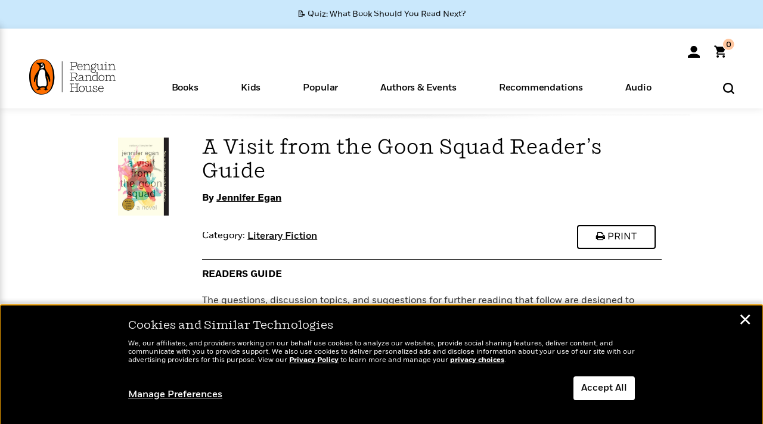

--- FILE ---
content_type: text/html; charset=UTF-8
request_url: https://www.penguinrandomhouse.com/ajaxc/get-affiliate-link/9780307477477?affiliatesiteid=301
body_size: 664
content:
{"message":"success","statusCode":0,"affiliateData":[{"description":"Amazon","displayName":"Amazon","isbn":"9780307477477","linkUrl":"https:\/\/www.amazon.com\/gp\/product\/0307477479?tag=randohouseinc7986-20","onSaleDate":"2011-03-22T00:00:00.000+00:00","retailerId":7,"siteId":301,"trackingCode":"randohouseinc7986-20"},{"description":"B&N","displayName":"Barnes & Noble","isbn":"9780307477477","linkUrl":"https:\/\/barnesandnoble.sjv.io\/c\/128773\/1894547\/22009?subId1=PRHEFFDF5A7F1&u=https%3A%2F%2Fwww.barnesandnoble.com%2Fw%2F%3Fean%3D9780307477477","onSaleDate":"2011-03-22T00:00:00.000+00:00","retailerId":2,"siteId":301,"trackingCode":"PRHEFFDF5A7F1"},{"description":"Books A Million","displayName":"Books A Million","isbn":"9780307477477","linkUrl":"https:\/\/www.tkqlhce.com\/click-8373827-10747236?SID=PRHEFFDF5A7F1--9780307477477&url=https:\/\/www.booksamillion.com\/p\/9780307477477","onSaleDate":"2011-03-22T00:00:00.000+00:00","retailerId":5,"siteId":301,"trackingCode":"PRHEFFDF5A7F1"},{"description":"Bookshop.org","displayName":"Bookshop.org","isbn":"9780307477477","linkUrl":"https:\/\/bookshop.org\/a\/2186\/9780307477477?prhc=PRHEFFDF5A7F1","onSaleDate":"2011-03-22T00:00:00.000+00:00","retailerId":29,"siteId":301,"trackingCode":"PRHEFFDF5A7F1"},{"description":"Hudson Booksellers","displayName":"Hudson Booksellers","isbn":"9780307477477","linkUrl":"https:\/\/www.hudsonbooksellers.com\/book\/9780307477477?utm_source=prh&utm_medium=affiliate&utm_term=301&utm_content=PRHEFFDF5A7F1--9780307477477&utm_campaign=9780307477477","onSaleDate":"2011-03-22T00:00:00.000+00:00","retailerId":25,"siteId":301,"trackingCode":"PRHEFFDF5A7F1"},{"description":"Powell's","displayName":"Powell's","isbn":"9780307477477","linkUrl":"https:\/\/www.powells.com\/book\/-9780307477477?utm_source=randomhouse&utm_campaign=randomhouse&utm_content=PRHEFFDF5A7F1--9780307477477","onSaleDate":"2011-03-22T00:00:00.000+00:00","retailerId":9,"siteId":301,"trackingCode":"PRHEFFDF5A7F1"},{"description":"Target","displayName":"Target","isbn":"9780307477477","linkUrl":"https:\/\/goto.target.com\/c\/128773\/81938\/2092?subId1=PRHEFFDF5A7F1--9780307477477&u=https%3A%2F%2Fwww.target.com%2Fs%3FsearchTerm%3D9780307477477","onSaleDate":"2011-03-22T00:00:00.000+00:00","retailerId":23,"siteId":301,"trackingCode":"PRHEFFDF5A7F1"},{"description":"Walmart","displayName":"Walmart","isbn":"9780307477477","linkUrl":"https:\/\/goto.walmart.com\/c\/128773\/565706\/9383?subId1=PRHEFFDF5A7F1&veh=aff&sourceid=imp_000011112222333344&u=https%3A%2F%2Fwww.walmart.com%2Fsearch%3Fquery%3D9780307477477","onSaleDate":"2011-03-22T00:00:00.000+00:00","retailerId":4,"siteId":301,"trackingCode":"PRHEFFDF5A7F1"}],"authorName":"Jennifer Egan","bookTitle":"A Visit from the Goon Squad","categories":"Fiction, Literary Fiction","format":"Paperback","isbn":"9780307477477","onSaleDate":"2011-03-22T00:00:00.000+00:00","uniqueId":null,"currentDate":"2026-01-24T06:47:14.332+00:00"}

--- FILE ---
content_type: text/css
request_url: https://www.penguinrandomhouse.com/wp-content/themes/penguinrandomhouse/css/guide.min.css?vers=cb20260122030953
body_size: 12160
content:
.affix-top{position:static;top:-70px}.affix{position:fixed;top:0px;left:0;right:0;width:100%;z-index:1;transition-property:top;transition-duration:1s;transition-timing-function:ease-in-out;transition-delay:0s;-webkit-transition-property:top;-webkit-transition-duration:1s;-webkit-transition-timing-function:ease-in-out;-webkit-transition-delay:0s;-moz-transition-property:top;-moz-transition-duration:1s;-moz-transition-timing-function:ease-in-out;-moz-transition-delay:0s}#stickynav,#non-stickynav{background-color:#ededed;z-index:199}#stickynav .sticky-inner,#non-stickynav .sticky-inner{max-width:980px;margin:0 auto;padding:35px 20px;position:relative}#stickynav .sticky-inner .sticky-icon,#non-stickynav .sticky-inner .sticky-icon,#stickynav .sticky-inner .sticky-title,#non-stickynav .sticky-inner .sticky-title,#stickynav .sticky-inner .sticky-links,#non-stickynav .sticky-inner .sticky-links,#stickynav .sticky-inner .sticky-share,#non-stickynav .sticky-inner .sticky-share,#stickynav .sticky-inner .sticky-buy,#non-stickynav .sticky-inner .sticky-buy{display:inline-block;vertical-align:top;height:35px}#stickynav .sticky-inner .sticky-icon,#non-stickynav .sticky-inner .sticky-icon{position:absolute;top:33%;left:2.333%;width:2%;z-index:1}#stickynav .sticky-inner .sticky-icon a,#non-stickynav .sticky-inner .sticky-icon a{display:block}#stickynav .sticky-inner .sticky-title,#non-stickynav .sticky-inner .sticky-title{width:23%;line-height:1.1;position:absolute;top:0;bottom:0;left:4%;margin:auto 0;overflow:hidden}#stickynav .sticky-inner .sticky-title>div,#non-stickynav .sticky-inner .sticky-title>div{height:100%;display:table;width:100%}#stickynav .sticky-inner .sticky-title>div>span,#non-stickynav .sticky-inner .sticky-title>div>span{display:table-cell;vertical-align:middle;width:100%}#stickynav .sticky-inner .sticky-title a,#non-stickynav .sticky-inner .sticky-title a{margin:0;width:100%;z-index:1;display:inline-block;padding:1% 1% 1% 0}#stickynav .sticky-inner .sticky-title a .sticky-arrow,#non-stickynav .sticky-inner .sticky-title a .sticky-arrow{position:absolute;left:-20px;top:28%}#stickynav .sticky-inner .sticky-links,#non-stickynav .sticky-inner .sticky-links{text-align:center;width:28%;position:absolute;top:27%;left:27%;height:35px}#stickynav .sticky-inner .sticky-links .sticky-links a,#non-stickynav .sticky-inner .sticky-links .sticky-links a{text-transform:uppercase}#stickynav .sticky-inner .sticky-links div.lnk,#non-stickynav .sticky-inner .sticky-links div.lnk{display:inline-block;vertical-align:middle;line-height:1;height:20%}#stickynav .sticky-inner .sticky-links div.lnk a,#non-stickynav .sticky-inner .sticky-links div.lnk a{margin:10px 0}#stickynav .sticky-inner .share-links ul,#non-stickynav .sticky-inner .share-links ul{margin:0;padding:0}#stickynav .sticky-inner .sticky-share,#non-stickynav .sticky-inner .sticky-share{width:31.666%;position:absolute;top:27%;left:55%;text-align:center}#stickynav .sticky-inner .sticky-share button.btn.share,#non-stickynav .sticky-inner .sticky-share button.btn.share{display:none}#stickynav .sticky-inner .sticky-share ul li.last,#non-stickynav .sticky-inner .sticky-share ul li.last{margin-right:0}#stickynav .sticky-inner .sticky-share li.share-label,#non-stickynav .sticky-inner .sticky-share li.share-label{vertical-align:top;padding-top:5px;margin:0px 6px 0px 0px}#stickynav .sticky-inner .sticky-title,#non-stickynav .sticky-inner .sticky-title,#stickynav .sticky-inner .sticky-links,#non-stickynav .sticky-inner .sticky-links,#stickynav .sticky-inner .sticky-share,#non-stickynav .sticky-inner .sticky-share{border-right:1px solid #323232}#stickynav .sticky-inner .sticky-title .isbn-related.show,#non-stickynav .sticky-inner .sticky-title .isbn-related.show,#stickynav .sticky-inner .sticky-links .isbn-related.show,#non-stickynav .sticky-inner .sticky-links .isbn-related.show,#stickynav .sticky-inner .sticky-share .isbn-related.show,#non-stickynav .sticky-inner .sticky-share .isbn-related.show{display:inline-block !important}#stickynav .sticky-inner .sticky-buy,#non-stickynav .sticky-inner .sticky-buy{position:absolute;right:5px;top:27%;text-align:center}#stickynav .sticky-inner .sticky-buy>button.buy,#non-stickynav .sticky-inner .sticky-buy>button.buy{width:auto}#stickynav .sticky-inner .sticky-buy>button.buy.isbn-related,#non-stickynav .sticky-inner .sticky-buy>button.buy.isbn-related{display:none}#stickynav .sticky-inner .sticky-buy>button.buy.isbn-related.show,#non-stickynav .sticky-inner .sticky-buy>button.buy.isbn-related.show{display:inline-block}#stickynav .sticky-links>div,#non-stickynav .sticky-links>div,#stickynav .share-links ul li,#non-stickynav .share-links ul li{display:inline-block;height:100%}#stickynav .sticky-links>div,#non-stickynav .sticky-links>div{width:22%}#stickynav .sticky-buy a,#non-stickynav .sticky-buy a{color:#fa6400}#stickynav .sticky-buy a:hover,#non-stickynav .sticky-buy a:hover{color:#2a6496}#stickynav .sticky-icon a,#non-stickynav .sticky-icon a,#stickynav .sticky-title a,#non-stickynav .sticky-title a,#stickynav .sticky-links a,#non-stickynav .sticky-links a{color:#078bf4}#stickynav .sticky-icon a:hover,#non-stickynav .sticky-icon a:hover,#stickynav .sticky-title a:hover,#non-stickynav .sticky-title a:hover,#stickynav .sticky-links a:hover,#non-stickynav .sticky-links a:hover{color:#2a6496}#stickynav .sticky-inner .sticky-buy .popover.buy-options .popover-content button,#non-stickynav .sticky-inner .sticky-buy .popover.buy-options .popover-content button{display:inline-block}#buy-options{display:none}#buy-options{z-index:10}.popover.buy-options .kndle-opt{display:block;text-align:right;font-size:75%;position:absolute;right:0;top:78%;color:#666;line-height:1;width:100%;padding:0 11% 0 0}.popover.buy-options .popover-content,.popover.share-options .popover-content{padding:0}#stickynav .sticky-inner .sticky-buy .popover.buy-options .popover-content button{display:inline-block}.popover.buy-options ul{list-style-type:none;padding:0 !important;margin:0;width:255px;background-color:#FFF}.popover.buy-options ul li,.popover.share-options ul li{border-bottom:1px solid #fa6400;padding:10px 15px;margin:0 !important;line-height:1.3;position:relative}.popover.buy-options ul li.last,.popover.share-options ul li.last{border-bottom:0px}.popover.buy-options ul li a:link,.popover.share-options ul li a:link,ul li a:visited{color:#fa6400;font-size:80%}.popover.buy-options ul li a:hover,.popover.share-options ul li a:hover{color:#2a6496}.popover.buy-options ul li img{width:39% !important;height:auto;margin:2px 3.666% 2px 0}@media (min-width:768px){#stickynav .sticky-inner .sticky-share ul li.sms,#non-stickynav .sticky-inner .sticky-share ul li.sms{display:none}}@media (min-width:768px) and (max-width:992px){#stickynav .sticky-inner .sticky-title,#non-stickynav .sticky-inner .sticky-title{width:34%}#stickynav .sticky-inner .sticky-links,#non-stickynav .sticky-inner .sticky-links{left:35%;width:35%}#stickynav .sticky-inner .sticky-icon,#non-stickynav .sticky-inner .sticky-icon,#stickynav .sticky-inner .sticky-share .share-links,#non-stickynav .sticky-inner .sticky-share .share-links{display:none}#stickynav .sticky-inner .sticky-buy,#non-stickynav .sticky-inner .sticky-buy{width:18%;right:0}#stickynav .sticky-inner .sticky-buy>button.buy,#non-stickynav .sticky-inner .sticky-buy>button.buy{right:5px}#stickynav .sticky-inner .sticky-share,#non-stickynav .sticky-inner .sticky-share{padding-top:0;width:12%;left:72%;border-right:none}#stickynav .sticky-inner .sticky-share ul li,#non-stickynav .sticky-inner .sticky-share ul li{margin-right:0;width:100%}#stickynav .sticky-inner .sticky-share ul li a.fa-pinterest-square,#non-stickynav .sticky-inner .sticky-share ul li a.fa-pinterest-square{color:#e70000}#stickynav .sticky-inner .sticky-share button.btn.share,#non-stickynav .sticky-inner .sticky-share button.btn.share{display:inline-block;width:auto;margin:0;position:absolute;right:20%}#stickynav .sticky-inner .sticky-share li.share-label,#non-stickynav .sticky-inner .sticky-share li.share-label{display:none !important}}@media (min-width:600px) and (max-width:767px){#stickynav .sticky-inner .sticky-title,#non-stickynav .sticky-inner .sticky-title{width:33%;text-align:left}#stickynav .sticky-inner .sticky-links,#non-stickynav .sticky-inner .sticky-links{display:none}#stickynav .sticky-inner .sticky-share,#non-stickynav .sticky-inner .sticky-share,#stickynav .sticky-inner .sticky-buy,#non-stickynav .sticky-inner .sticky-buy{width:33%}#stickynav .sticky-inner .sticky-share,#non-stickynav .sticky-inner .sticky-share{left:35%;padding-top:0}#stickynav .sticky-inner .sticky-share button.btn.share,#non-stickynav .sticky-inner .sticky-share button.btn.share{display:inline-block}#stickynav .sticky-inner .sticky-share .share-links,#non-stickynav .sticky-inner .sticky-share .share-links{display:none}#stickynav .sticky-inner .sticky-buy,#non-stickynav .sticky-inner .sticky-buy{left:68%}}@media (min-width:220px) and (max-width:599px){#stickynav .sticky-inner .sticky-links,#non-stickynav .sticky-inner .sticky-links{display:none}#stickynav .sticky-inner .sticky-title,#non-stickynav .sticky-inner .sticky-title{width:33%;text-align:left}#stickynav .sticky-inner .sticky-share,#non-stickynav .sticky-inner .sticky-share,#stickynav .sticky-inner .sticky-buy,#non-stickynav .sticky-inner .sticky-buy{width:33%}#stickynav .sticky-inner .sticky-share,#non-stickynav .sticky-inner .sticky-share{left:35%}#stickynav .sticky-inner .sticky-share button.btn.share,#non-stickynav .sticky-inner .sticky-share button.btn.share{display:inline-block;position:static}#stickynav .sticky-inner .sticky-share .share-links,#non-stickynav .sticky-inner .sticky-share .share-links{display:none}#stickynav .sticky-inner .sticky-share ul li,#non-stickynav .sticky-inner .sticky-share ul li{margin-right:0;width:11%}#stickynav .sticky-inner .sticky-buy button.btn.buy,#non-stickynav .sticky-inner .sticky-buy button.btn.buy{position:static}}@media (min-width:481px) and (max-width:767px){#stickynav .sticky-inner .sticky-title,#non-stickynav .sticky-inner .sticky-title{border-right:0 none}#stickynav .sticky-inner .sticky-share,#non-stickynav .sticky-inner .sticky-share,#stickynav .sticky-inner .sticky-buy,#non-stickynav .sticky-inner .sticky-buy{border-right:0 none}#stickynav .sticky-inner .sticky-share>button.btn.share,#non-stickynav .sticky-inner .sticky-share>button.btn.share,#stickynav .sticky-inner .sticky-buy>button.btn.share,#non-stickynav .sticky-inner .sticky-buy>button.btn.share,#stickynav .sticky-inner .sticky-share>button.btn.buy,#non-stickynav .sticky-inner .sticky-share>button.btn.buy,#stickynav .sticky-inner .sticky-buy>button.btn.buy,#non-stickynav .sticky-inner .sticky-buy>button.btn.buy{width:140px}}@media (min-width:220px) and (max-width:480px){#stickynav .sticky-inner .sticky-title,#non-stickynav .sticky-inner .sticky-title{border-right:0 none}#stickynav .sticky-inner .sticky-share,#non-stickynav .sticky-inner .sticky-share,#stickynav .sticky-inner .sticky-buy,#non-stickynav .sticky-inner .sticky-buy{border-right:0 none}}@media (min-width:220px) and (max-width:992px){#stickynav .sticky-inner,#non-stickynav .sticky-inner{padding:35px 10px}#stickynav .sticky-inner .sticky-icon,#non-stickynav .sticky-inner .sticky-icon{display:none}#stickynav .sticky-inner .sticky-share ul li,#non-stickynav .sticky-inner .sticky-share ul li{margin-right:0;width:100%}#stickynav .sticky-inner .sticky-share ul li.last,#non-stickynav .sticky-inner .sticky-share ul li.last{margin-right:0}#stickynav .sticky-inner .sticky-share li.share-label,#non-stickynav .sticky-inner .sticky-share li.share-label{display:none}}.right-rail{display:block}.navbar{margin-bottom:0;padding:15px 0;background:url(../../images/shadowline-top2.png) no-repeat bottom center #fff;border-bottom:0}.row.hero{padding:30px;margin:auto;background-color:#F9F9F9}.product-format-mobile,.product-format-mobile-link-div{display:none}#accordion .panel-heading{padding:5px 0px 0px 0px}#accordion .panel-heading.selected{background-color:#f9f9f9}#accordion .panel-heading.single{padding-top:0px}#accordion .panel-title{position:relative}#accordion .panel-title .pl_mn_format{position:absolute;top:0px;right:20px}#accordion .panel-heading.selected .panel-title>a{color:#333}#accordion ul{list-style-type:none;padding:0;margin-bottom:0px;line-height:1em}#accordion ul li{padding:12px 0 12px 32px;margin:0px}#accordion ul li .format-info{display:flex;justify-content:space-between}#accordion ul li .format-info .title-price-container{display:flex;flex-wrap:wrap}#accordion ul li .isbnttl.format-info-button{font-family:"Fort-Bold";font-size:16px;color:#707070;border:none;background-color:transparent;margin:0 12px 8px 0;padding:0}#accordion ul li .isbnttl.format-info-button:hover{color:#000}#accordion ul li p.title-details,#accordion ul li p.audio-length{display:none}#accordion ul li .btn.buy2{margin:0 32px 0 10px;display:none;border-radius:0;color:#000;padding:21px 26px;border:4px solid #FA6400;line-height:1px;font-family:'Fort-Medium'}#accordion ul li .btn.buy2:hover{border-color:#000}#accordion ul li .btn.buy2:focus-visible{outline:solid #275DC5 3px;border-radius:5px}#accordion ul li .btn.buy2.preorder{font-size:11px;padding:10px 8px}#accordion ul li .price{display:none;font-family:'Fort-Book';font-size:24px;padding-bottom:8px}#accordion ul li.active{padding:16px 0 22px 32px;background-color:#fff}#accordion ul li.active p.title-details{display:block;font-size:13px}#accordion ul li.active p.title-details .detail-nowrap{font-family:inherit;white-space:nowrap}#accordion ul li.active .btn.buy2{display:block}#accordion ul li.active .price{display:block}#accordion ul li.active .affiliate-buttons div{display:flex}#accordion ul li.active .affiliate-buttons p{display:block}#accordion ul .affiliate-buttons div{display:none;flex-wrap:wrap;justify-content:flex-start}#accordion ul .affiliate-buttons div a{border:1px solid #B5B5B5;border-radius:6px;padding:10px 16px;margin:0 10px 10px 0;font-family:'Fort-Medium';font-size:16px;color:#000}#accordion ul .affiliate-buttons div a:hover{background-color:#E6E6E6}#accordion ul .affiliate-buttons p{margin-bottom:12px;display:none}#accordion .single+div ul li{margin:0.5em 0px 0px 0px}#accordion .single+div ul.ttl-data{padding-left:0px}#accordion li a,#accordion .curr-ttl-mobile a{display:inline-block;font-size:95%}#accordion li span{color:#999;font-size:13px}#accordion.panel-group .panel{border:1px solid #e6e6e7;border-radius:5px;overflow:hidden}.curr-ttl-mobile{padding:4px 0px}.mobile-formats-div{padding:6px 0 0;top:32px;display:none}.product-format-mobile .curr-ttl-mobile{display:none}.product-format-mobile-link_wrap{position:relative;margin-bottom:30px;height:40px;display:none}.product-format-mobile-link_wrap .product-format-mobile-link-div{position:absolute;width:100%;margin:2px 0 10px 0;border:1px solid #e6e7e7 ;border-radius:6px;z-index:20;background-color:#fff}.product-format-mobile-link_wrap .product-format-mobile-link-div .mobile-formats .title-details{display:none}.product-format-mobile-link_wrap .product-format-mobile-link-div .mobile-formats ul.mobile-inner{list-style:none;margin:0;padding:0}.product-format-mobile-link_wrap .product-format-mobile-link-div .mobile-formats ul.mobile-inner li{border-top:1px solid #e6e7e7;padding:10px 16px}.product-format-mobile-link_wrap .product-format-mobile-link-div .mobile-formats ul.mobile-inner li .btn.buy2{display:none}.product-format-mobile-link_wrap .product-format-mobile-link-div .mobile-formats ul.mobile-inner li span{float:right}.product-format-mobile-link_wrap .product-format-mobile-link-div a.product-format-mobile-link{cursor:pointer;color:#000;padding:5px 10px 5px 0;display:block;position:relative;left:16px;font-size:100%}.product-format-mobile-link_wrap .product-format-mobile-link-div .popover{position:relative}.product-format-mobile-link_wrap .product-format-mobile-link-div .pl_mn_format{position:absolute;right:30px;top:5px}#accordion li .isbnttl.format-info-button:hover,#accordion li.active .isbnttl.format-info-button,#accordion li a.no-toggle,#accordion li a.no-toggle:hover,#accordion li span,#accordion div.panel-title.active a,#accordion div.panel-title.active a:hover,#accordion div.panel-title.active span,.curr-ttl-mobile.active{color:#333;font-family:"Fort-Bold"}#accordion div.panel-title{text-transform:none;font-family:"Fort-Book","Helvetica Neue",Helvetica,Arial,sans-serif;margin:1px 0 0px 14px;padding-bottom:6px}#accordion div.panel-title .panel-title-button{display:block;border:none;background-color:transparent;width:100%;text-align:left}.curr-ttl-mobile>span,ul.mobile-formats li span{float:right}.curr-ttl-mobile span.ws-nw,ul.mobile-formats li span.ws-nw,#accordion li span.ws-nw{white-space:nowrap;float:none;font-family:"Fort-Book","Helvetica Neue",Helvetica,Arial,sans-serif}#accordion li p.title-details{margin-bottom:32px}#accordion li.active p.audio-length{display:block;position:relative;top:-24px;margin:0;font-size:13px}.curr-ttl-mobile p.title-details{font-family:Fort-Book,'Helvetica Neue',Helvetica,Arial,sans-serif;font-size:13px;line-height:21px;margin:0 0 31px}.curr-ttl-mobile a{color:#000}.isbn-related{display:none}#accordion .popover img{width:100px;height:auto}@media (max-width:767px){.product-format-mobile,.product-format-mobile-link-div,.product-format-mobile-link_wrap{display:block}#accordion{display:none}.curr-ttl-mobile .btn.buy2{float:right}}.no-js #accordion li a,.no-js #accordion li span,.no-js #accordion div.panel-title a,.no-js #accordion div.panel-title span{display:inline-block}.no-js .collapse,.no-js #accordion .panel-heading,.no-js #accordion li p.title-details{display:block}.no-js .panel-title>a{color:#000}.no-js #accordion .panel-heading{border-top:1px solid #000000}.drawer-container-pdp{background:#fff;border:1px solid #b0b0b0;border-radius:10px;max-width:1050px;margin:32px auto;padding:12px 40px}@media (max-width:1024px){.drawer-container-pdp{padding:12px 32px}}@media (max-width:768px){.drawer-container-pdp{padding:12px 24px;margin:24px auto}}@media (max-width:375px){.drawer-container-pdp{padding:12px 20px}}.container-end{background:#fff;height:1px;margin:-8px 0 7px 0;width:100%}.drawer{border-bottom:1px solid #b0b0b0;border-left:none;border-right:none;border-top:none;margin:7px 0px}.drawer-header{margin:0}.drawer-toggle{align-items:center;background:none;border:none;display:flex;flex-direction:row;height:96px;justify-content:space-between;padding:0;width:100%}@media (max-width:1366px){.drawer-toggle{height:80px}}.drawer-title{color:#000;font-family:"Fort-Bold";font-size:24px;line-height:28px;letter-spacing:0%;margin:0;text-align:left}@media (max-width:375px){.drawer-title{font-size:20px;line-height:24px}}.drawer-arrow{align-items:center;display:flex;height:40px;justify-content:center;transition:transform 0.2s ease;width:40px}.drawer-arrow.down{transform:rotate(180deg)}.drawer-hover{background:#f6f6f6;border:1px solid #b0b0b0;border-radius:20px}@media (max-width:768px){.drawer-hover{background:#fff;border:none;border-radius:0}}.drawer-panel{display:none;padding:0 0 32px 0;width:100%}.first-panel{display:block}.drawer-copy{display:flex;flex-direction:column;margin:0 32px 0 0}@media (max-width:1024px){.drawer-copy{margin:0}}.drawer-copy-text{color:#000;font-family:"Fort-Book";font-size:16px;line-height:22px;margin:0 0 30px 0;max-width:700px;overflow:hidden;position:relative;transition:height 0.2s ease;width:100%}.drawer-copy-text em,.drawer-copy-text i{font-family:"Fort-Book-Italic"}.preview{height:430px}.copy-fade{background:linear-gradient(180deg, rgba(255,255,255,0) 0, #fff 100%);bottom:0;height:72px;position:absolute;width:100%}.drawer-see-more{align-items:center;background:#fff;border:1px solid #000;border-radius:6px;color:#000;display:flex;flex-wrap:nowrap;font-family:"Fort-Medium";font-size:16px;height:38px;justify-content:center;line-height:16px;padding:0;width:104px}.drawer-see-more:hover{background:#000;color:#fff}.drawer-sidebar{display:flex;flex-direction:column;flex-wrap:wrap;min-width:200px;max-width:272px}@media (max-width:1024px){.drawer-sidebar{min-width:unset;max-width:100%}}.drawer-sidebar-header{font-family:'Fort-Medium';font-size:16px;line-height:22px;margin:0 0 16px 0;width:100%}@media (max-width:1024px){.drawer-sidebar-header{margin:48px 0 16px 0}}.drawer-link{border-radius:46px;border:1px solid #b0b0b0;color:#000;font-family:'Fort-Medium';font-size:14px;line-height:18px;display:flex;flex-wrap:wrap;min-height:38px;padding:8px 12px;justify-content:center;align-items:center;align-content:center;margin:0 12px 12px 0;text-align:center}.drawer-link:hover{border:1px solid #000}.drawer-medium{font-family:'Fort-Medium';font-size:16px;line-height:22px;margin:0 8px 0 0}.no-bottom-margin{margin:0}.book-description-content{display:flex;flex-direction:row}@media (max-width:1024px){.book-description-content{flex-direction:column}}.book-description-genres{display:flex;flex-direction:row;flex-wrap:wrap}.praise-content,.interview-content,.product-details-content{display:flex;flex-direction:column}.product-details-content p{font-family:'Fort-Light';font-size:16px;line-height:22px;margin:0 0 12px 0}.on-tour-chip{position:relative;display:inline-flex;padding:5px 10px;align-items:center;justify-content:center;gap:4px;border:1px solid #D4D4D4;border-radius:12px;color:#000;background-color:#F6F6F6;font:normal normal normal 12px/12px "Fort-Medium"}.on-tour-chip .on-tour-icon{fill:#000}.on-tour-chip:hover .on-tour-icon{fill:#FA6400}.on-tour-chip:active .on-tour-icon,.on-tour-chip:focus .on-tour-icon{fill:#FA6400;border-color:#000}.contributor-block-heading .on-tour-chip{position:absolute;display:flex;right:20px;top:20px}.pdp-outer-content-blocks{display:flex}.pdp-content-blocks{display:flex;flex:1;flex-direction:column;flex-wrap:wrap;gap:24px;max-width:1050px;margin:24px auto}.pdp-content-block{flex:1;width:100%;background-color:#FFF}.pdp-contrib-spotlight-block{max-height:526px}.content-block-border{border:1px solid #B0B0B0;border-radius:10px}.pdp-content-block-transparent{background:transparent}.contributor-block-heading{display:flex;align-items:flex-end;position:relative;background-color:#000;color:#FFF;padding:20px;min-height:134px;border-top-right-radius:10px;border-top-left-radius:10px}.heading-info{margin-top:42px}.contributor-role{font:normal normal normal 16px/16px "Fort-Book";margin-bottom:8px}.content-block-headline{font:normal normal normal 24px/28px "Shift-Book";margin:0}.content-block-details{color:#000;padding:20px 20px 24px}.contributor-spotlight{margin:0;font:normal normal normal 16px/22px "Fort-Book";display:-webkit-box;-webkit-line-clamp:9;-webkit-box-orient:vertical;overflow:hidden}.spotlight-button{display:inline-block;margin-top:24px;padding:10px 16px;text-align:center;border:1px solid #000;border-radius:6px;background-color:#000;color:#FFF;font:normal normal normal 16px/16px "Fort-Book"}.spotlight-button:hover,.spotlight-button:active,.spotlight-button:focus{background-color:#FFF;color:#000}.email-block-details{padding:32px 20px;max-width:500px;margin:auto;box-sizing:content-box}.email-block-details .headline{font:normal normal normal 24px/28px "Shift-Book";margin-top:0;letter-spacing:0}.email-block-details .terms{margin-bottom:0}@media (min-width:768px){.pdp-content-blocks{margin:32px auto}.contributor-block-heading{padding:24px}.contributor-block-heading .on-tour-chip{top:24px;right:24px}.content-block-details{padding:24px}.contributor-spotlight{-webkit-line-clamp:4}.email-block-details{padding:32px 0}}@media (min-width:1024px){.pdp-content-blocks{gap:32px;flex-direction:row}.pdp-content-block{min-width:444px}.contributor-block-heading{padding:32px 32px 24px}.contributor-block-heading .on-tour-chip{top:32px;right:32px}.content-block-details{padding:24px 32px 40px}.contributor-spotlight{-webkit-line-clamp:5}.email-block-details{padding:40px 39px}}@media (min-width:1366px){.contributor-block-heading{min-height:200px;padding:40px 40px 32px}.contributor-block-heading .on-tour-chip{top:40px;right:40px}.content-block-details{padding:32px 40px 40px}.contributor-spotlight{-webkit-line-clamp:6}}.carousel-header{color:#000;font-family:'Shift-Book';font-size:30px;line-height:30px;margin:32px 0;width:100%;text-align:center}@media (max-width:1023px){.carousel-header{margin:16px 0 32px 0;max-width:1023px}}@media (max-width:768px){.carousel-header{margin:32px 0 32px 0}}.book-carousel{display:flex;flex-direction:row;margin:0 0 88px 0;overflow:hidden;width:100%}.book-carousel .element-wrapper{display:flex;flex-direction:column;margin:0 0 0 20px;max-width:298px;min-width:298px;position:relative;width:298px}@media (max-width:1920px){.book-carousel .element-wrapper{min-width:21.75vw;max-width:21.75vw;width:21.75vw}}@media (max-width:1366px){.book-carousel .element-wrapper{min-width:21.75vw;max-width:21.75vw;width:21.75vw}}@media (max-width:1023px){.book-carousel .element-wrapper{min-width:39.65vw;max-width:39.65vw;width:39.65vw}}@media (max-width:768px){.book-carousel .element-wrapper{min-width:38.7vw;max-width:38.7vw;width:38.7vw}}@media (max-width:479px){.book-carousel .element-wrapper{min-width:69vw;max-width:69vw;width:69vw}}@media (max-width:375px){.book-carousel .element-wrapper{min-width:69vw;max-width:69vw;width:69vw}}.book-carousel .first-slide{padding:0 0 0 54px;min-width:352px;max-width:352px;width:352px}@media (max-width:1920px){.book-carousel .first-slide{padding:0 0 0 54px;min-width:calc(21.75vw + 54px);max-width:calc(21.75vw + 54px);width:calc(21.75vw + 54px)}}@media (max-width:1366px){.book-carousel .first-slide{padding:0 0 0 54px;min-width:calc(21.75vw + 54px);max-width:calc(21.75vw + 54px);width:calc(21.75vw + 54px)}}@media (max-width:1023px){.book-carousel .first-slide{padding:0 0 0 26px;min-width:calc(39.65vw + 26px);max-width:calc(39.65vw + 26px);width:calc(39.65vw + 26px)}}@media (max-width:768px){.book-carousel .first-slide{min-width:calc(38.7vw + 26px);max-width:calc(38.7vw + 26px);width:calc(38.7vw + 26px)}}@media (max-width:479px){.book-carousel .first-slide{min-width:69vw;max-width:69vw;margin:unset;padding:unset;width:69vw}}@media (max-width:375px){.book-carousel .first-slide{min-width:69vw;max-width:69vw;width:69vw}}.book-carousel .carousel-element{align-items:center;background:#F6F6F6;display:flex !important;height:365px;justify-content:center;margin:0 0 16px 0;min-width:298px;max-width:298px;overflow:hidden !important;position:relative;width:298px}@media (max-width:1920px){.book-carousel .carousel-element{height:26.75vw;min-width:21.75vw;max-width:21.75vw;width:21.75vw}}@media (max-width:1366px){.book-carousel .carousel-element{height:26.75vw;min-width:21.75vw;max-width:21.75vw;width:21.75vw}}@media (max-width:1023px){.book-carousel .carousel-element{min-width:39.65vw;max-width:39.65vw;height:48.65vw;width:39.65vw}}@media (max-width:768px){.book-carousel .carousel-element{align-items:unset;padding:48px 0 0 0;min-width:38.7vw;max-width:38.7vw;height:calc(52.5vw + 2px);width:38.7vw;margin:0 0 24px 0}}@media (max-width:479px){.book-carousel .carousel-element{min-width:69vw;max-width:69vw;height:calc(50vw + 50px);min-height:404px;width:69vw}}@media (max-width:375px){.book-carousel .carousel-element{min-width:254px;max-width:254px;height:404px;width:254px}}.book-carousel .buy-button{align-items:center;background:#fff;border:4px solid #FA6400;color:#000;display:flex;font-family:'Fort-Medium';font-size:16px;height:50px;justify-content:center;margin:0 0 16px 0;padding:unset;width:100%}.book-carousel .buy-button:hover{border:4px solid #000}@media (max-width:768px){.book-carousel .buy-button:hover{border:4px solid #FA6400}}.book-carousel .is-hidden{display:none}@media (max-width:768px){.book-carousel .is-hidden{display:flex}}.book-carousel .is-shown{display:flex}.book-carousel .book-info{flex-direction:column}.book-carousel .book-info .title{color:#000;font-family:'Fort-Medium';font-size:16px;line-height:20px;margin:0 0 10px 0}.book-carousel .book-info .author{color:#000;font-family:'Fort-Book';font-size:16px;line-height:16px;margin:0 0 8px 0}.book-carousel .book-info .format{color:#606060;font-family:'Fort-Book';font-size:16px;line-height:16px;margin:0 0 8px 0}.book-carousel .book-info .price{color:#000;font-family:'Fort-Medium';font-size:16px;line-height:16px;margin:0}.overlaid .book-overlay{background:#000000;cursor:pointer;display:none;height:100%;opacity:0.2;position:absolute;width:100%}.overlaid .quick-view{align-items:center;background:#ffffff;box-shadow:0px 1px 3px #00000081;cursor:pointer;display:flex;font-family:'Fort-Medium';font-size:16px;height:50px;justify-content:center;opacity:1;position:absolute;width:150px;z-index:-1}.overlaid .quick-view img{content:url('../images/plus-icon-11x11.svg');margin:0 6px 0 0}.overlaid img.bookshelf-menu{content:url('../images/dropdown-menu-icon-4x18-gray.svg');position:absolute;right:10%;transform:rotate(90deg);cursor:pointer}.overlaid img.bookshelf-menu:hover,.overlaid img.bookshelf-menu.item-popup-open{content:url('../images/dropdown-menu-icon-4x18-black.svg')}.overlaid .feedback{background:#FFFFFF;bottom:-50px;display:flex;flex-direction:row;height:50px;position:absolute;transition:all 0.3s ease;width:100%;align-items:center}.overlaid .feedback .feedback-button{align-items:center;display:flex;position:relative;width:100%}.overlaid .feedback .feedback-button .inner-button{cursor:pointer;display:flex;height:22px;justify-content:center;width:100%}.overlaid .feedback .feedback-button .inner-button.left-button{justify-content:left}.overlaid .feedback .feedback-button img.bookshelf-add{content:url('../images/save-20x22.svg')}.overlaid .feedback .feedback-button:hover img.bookshelf-add,.overlaid .feedback .feedback-button.selected img.bookshelf-add{content:url('../images/save-20x22_hover.svg')}.overlaid .feedback .feedback-button img.bookshelf-remove{content:url('../images/remove-book.svg')}.overlaid .feedback .feedback-button:hover img.bookshelf-remove,.overlaid .feedback .feedback-button.selected img.bookshelf-remove{content:url('../images/remove-hover.svg')}.overlaid .feedback .feedback-button img.bookshelf-thumbs-up{content:url('../images/thumbs-up-23x22.svg')}.overlaid .feedback .feedback-button:hover img.bookshelf-thumbs-up,.overlaid .feedback .feedback-button .selected img.bookshelf-thumbs-up{content:url('../images/thumbs-up-23x22_hover.svg')}.overlaid .feedback .feedback-button img.bookshelf-thumbs-down{content:url('../images/thumbs-down-23x22.svg')}.overlaid .feedback .feedback-button:hover img.bookshelf-thumbs-down,.overlaid .feedback .feedback-button.selected img.bookshelf-thumbs-down{content:url('../images/thumbs-down-23x22_hover.svg')}.overlaid .feedback .feedback-button .bordered{border-right:solid 1px #D6D6D6}@media (max-width:768px){.overlaid .feedback{bottom:0px !important;background:none !important;height:75px}}@keyframes button-flag-kf{from{opacity:0;transform:translateX(-50%) scale(.8)}to{opacity:1;transform:translateX(-50%) scale(1)}}@keyframes button-flag-left-kf{from{opacity:0;transform:scale(.8)}to{opacity:1;transform:scale(1)}}@keyframes flag-post-left-kf{from{opacity:0;transform:rotate(45deg) scale(.8)}to{opacity:1;transform:rotate(45deg) scale(1)}}.overlaid .button-flag{display:none;left:50%;position:absolute;background:#FFFFFF;border:2px solid #019FDB;border-radius:6px;box-shadow:0px 3px 6px #00000029;font-family:'Shift-Bold-Italic';font-size:16px;padding:8px 16px;top:-52px;transform:translateX(-50%);white-space:nowrap;z-index:3}.overlaid .button-flag.left-flag{left:5%;transform:none}.overlaid .button-flag.right-flag{right:-50% !important;left:unset !important}.overlaid .button-flag.add-remove{left:80%}@media (min-width:1024px){.overlaid .button-flag{animation:150ms ease-in-out 0s 1 normal none running button-flag-kf}.overlaid .button-flag.left-flag{animation:150ms ease-in-out 0s 1 normal none running button-flag-left-kf}}@keyframes flag-post-kf{from{opacity:0;transform:rotate(45deg) scale(.8)}to{opacity:1;transform:rotate(45deg) scale(1)}}.overlaid .flag-post{background:#FFFFFF;border-bottom:2px solid #019FDB;border-right:2px solid #019FDB;display:none;height:10px;left:-10px;margin:0 auto;position:absolute;right:0;transform:rotate(45deg);top:-16px;width:10px;z-index:4}.overlaid .flag-post.left-flag{margin:0;left:11%}@media (min-width:1024px){.overlaid .flag-post{animation:150ms ease-in-out 0s 1 normal none running flag-post-kf}}.overlaid .book-cover{max-width:400px}.overlaid .book-cover img{box-shadow:6px 6px 20px #00000066;min-height:unset;max-height:unset;transition:all 0.3s ease;width:160px}@media (max-width:1920px){.overlaid .book-cover img{margin:0 auto;width:55%}}@media (max-width:1366px){.overlaid .book-cover img{margin:0 auto;width:55%}}.overlaid .book-cover .cover-expand{width:174px}@media (max-width:1920px){.overlaid .book-cover .cover-expand{margin:0 auto;width:65%}}.slick-prev,.slick-next{background:#fff !important;color:transparent !important;box-shadow:3px 3px 8px #00000029;height:60px !important;width:60px !important;border-radius:100px !important;top:38% !important}@media (max-width:479px){.slick-prev,.slick-next{display:none}}.slick-prev{left:15px !important}.slick-next{right:15px !important}.slick-prev:before,.slick-next:before{color:#000000 !important;font-family:'Shift-Book' !important;font-size:60px !important;opacity:1 !important}.slick-prev:before{content:'<' !important;left:-2px !important;top:-4px !important}.slick-next:before{content:'>' !important;margin-left:unset !important;left:2px !important;top:-4px !important}.slick-disabled{display:none !important}#main_facade{background:none;background-color:#fff;margin:0}#main_facade .container{width:100%;padding:48px 50px}#bottom_facade{background-color:#f6f6f6;padding:48px 50px;width:100%}@media (max-width:767px){#bottom_facade{padding:48px 24px}}#modal-excerpt,#mobileList{display:none}#accordion ul li{background-color:#f9f9f9}#accordion ul li span.detail-nowrap{color:#000}.slot.product-title{color:#000;position:relative;margin-bottom:1em;padding-top:24px}.slot.product-title h1{font-family:'Shift-Book';font-size:34px;font-style:normal;line-height:40px;margin:0}.slot.product-title .subtitle{font-size:16px;font-style:normal;font-weight:400;line-height:18px;margin:4px 0 0 0}.slot.product-title .contrib-wrap{margin:24px 0 0 0}.slot.product-title h2.contributors{font-family:'Fort-Book';font-size:18px;line-height:24px;margin:0}.slot.product-title h2.contributors a:not(.on-tour-chip){font-family:'Fort-Medium';color:#000;text-decoration:underline}.slot.product-title h2.contributors a:not(.on-tour-chip):hover{text-decoration-color:#FA6400}.slot.product-title .contributor{padding-bottom:12px;display:block}.slot.product-title .on-tour-chip{margin:0 0 0 2px}.slot.product-title h3.series{font-family:'Fort-Book';font-size:16px;font-style:normal;font-weight:400;line-height:20px;margin:0 0 8px 0}.slot.product-title h3.series span.clamp-1{display:-webkit-inline-box;-webkit-line-clamp:1;-webkit-box-orient:vertical;overflow:hidden}.slot.product-title h3.series a{font-family:'Fort-Medium';color:#000;text-decoration:underline}.slot.product-title h3.series a:hover{text-decoration-color:#FA6400}.slot.product-title h3.age-range{font-family:'Fort-Book';font-size:16px;font-style:normal;font-weight:400;line-height:16px;margin:24px 0 0 0;padding-bottom:12px}@media (max-width:1024px){.slot.product-title h1{font-size:30px;line-height:36px}.slot.product-title .contrib-wrap{margin:18px 0 0 0}.slot.product-title h2.contributors{font-size:16px}.slot.product-title .contributor{padding-bottom:8px}.slot.product-title h3.age-range{margin:18px 0 0 0;padding-bottom:8px}}.slot.product-title .on-tour{margin-right:4px;position:relative;display:inline-block}.slot.product-format{margin:56px 0 0 0;max-width:747px}.slot.product-format .us-price{display:none}.product-header{align-items:flex-start;align-self:stretch;display:flex;flex-direction:row;gap:32px;margin:0 auto;max-width:1266px}@media (max-width:767px){.product-header{flex-direction:column}}.product-header .product-jacket{display:flex;flex-direction:column;align-items:center;flex:1;width:100%}.product-header .product-jacket #product-canvas{width:100%}.product-header .product-jacket #product-canvas .product-canvas-outer{display:flex;width:100%;height:100%;justify-content:center;align-items:center;flex-shrink:0;aspect-ratio:1;position:relative;background:#f6f6f6}.product-header .product-jacket #product-canvas .product-canvas-outer #coverFormat{box-shadow:2px 2px 10px 0 rgba(0,0,0,0.25)}.product-header .product-jacket #product-canvas .product-canvas-outer #coverFormat.format-NT{box-shadow:none}.product-header .product-jacket #product-canvas .product-canvas-outer #coverFormat.format-NT-ST,.product-header .product-jacket #product-canvas .product-canvas-outer #coverFormat.format-NT-SM,.product-header .product-jacket #product-canvas .product-canvas-outer #coverFormat.format-NT-LF,.product-header .product-jacket #product-canvas .product-canvas-outer #coverFormat.format-NT-PU,.product-header .product-jacket #product-canvas .product-canvas-outer #coverFormat.format-NT-FZ,.product-header .product-jacket #product-canvas .product-canvas-outer #coverFormat.format-NT-BE{box-shadow:3px 3px 13px 3px rgba(204,204,204,0.2)}.product-header .product-jacket #product-canvas .product-canvas-outer .bs-seal{position:absolute;width:102px;height:26px;flex-shrink:0;top:18px;left:0px;display:none}@media (max-width:767px){.product-header .product-jacket #product-canvas .product-canvas-outer .bs-seal{top:12px}}.product-header .product-jacket #product-canvas .product-canvas-outer .bs-seal.bs-show{display:block}.product-header .product-jacket #product-canvas .product-canvas-outer .bs-text{padding:4px 0 0 10px;color:#FFF;font-family:'Fort-Medium';font-size:14px;font-style:normal;font-weight:500;line-height:17.7px}.product-header .product-jacket #product-canvas .product-canvas-outer .shelf-icon{border:none;padding:0;background-color:transparent;background-size:22px 22px;background-repeat:no-repeat;background-image:url('/wp-content/themes/penguinrandomhouse/images/pdp/bookshelf-add-hover.svg');background-image:url('/wp-content/themes/penguinrandomhouse/images/pdp/bookshelf-add.svg');position:absolute;height:22px;width:22px;flex-shrink:0;top:24px;right:24px}@media (max-width:767px){.product-header .product-jacket #product-canvas .product-canvas-outer .shelf-icon{top:18px;right:15px}}.product-header .product-jacket #product-canvas .product-canvas-outer .shelf-icon:hover{background-image:url('/wp-content/themes/penguinrandomhouse/images/pdp/bookshelf-add-hover.svg')}.product-header .product-jacket #product-canvas .product-canvas-outer .shelf-icon.remove{background-image:url('/wp-content/themes/penguinrandomhouse/images/pdp/bookshelf-remove-hover.svg');background-image:url('/wp-content/themes/penguinrandomhouse/images/pdp/bookshelf-remove.svg')}.product-header .product-jacket #product-canvas .product-canvas-outer .shelf-icon.remove:hover{background-image:url('/wp-content/themes/penguinrandomhouse/images/pdp/bookshelf-remove-hover.svg')}.product-header .product-jacket #product-canvas .product-canvas-outer .enlarge-icon{border:none;padding:0;background-color:transparent;background-size:20px 20px;background-repeat:no-repeat;background-image:url('/wp-content/themes/penguinrandomhouse/images/pdp/expand-retract-arrows-hover.svg');background-image:url('/wp-content/themes/penguinrandomhouse/images/pdp/expand-retract-arrows.svg');position:absolute;height:20px;width:20px;flex-shrink:0;bottom:24px;right:24px}@media (max-width:767px){.product-header .product-jacket #product-canvas .product-canvas-outer .enlarge-icon{bottom:18px;right:18px}}.product-header .product-jacket #product-canvas .product-canvas-outer .enlarge-icon:hover{background-image:url('/wp-content/themes/penguinrandomhouse/images/pdp/expand-retract-arrows-hover.svg')}.product-header .product-jacket #product-canvas .product-canvas-outer .popover{color:#000;text-align:center;font-family:'Fort-Book';font-size:14px;font-style:normal;font-weight:400;line-height:14px;border:none;width:auto;border-radius:5px;text-wrap-mode:nowrap;margin:-15px 0 0 0}.product-header .product-jacket #product-canvas .product-canvas-outer .popover .popover-title{display:none}.product-header .product-jacket #product-canvas .product-canvas-outer .popover .popover-content{padding:6px 12px}.product-header .product-jacket #product-canvas .product-canvas-outer .popover .arrow{border:none;margin-left:0px}.product-header .product-jacket #product-preview{width:100%}.product-header .product-jacket #product-preview .product-preview-inner{display:flex;flex-wrap:wrap;max-width:400px;padding:24px 0px;gap:12px;margin:0 auto}.product-header .product-jacket #product-preview .product-preview-inner img.product-preview{width:20px;height:20px;margin-right:2px;margin-top:-4px}.product-header .product-jacket #product-preview .product-preview-inner .preview-look-inside,.product-header .product-jacket #product-preview .product-preview-inner .preview-audio-sample,.product-header .product-jacket #product-preview .product-preview-inner .preview-read-sample{flex:1 1 0;width:0}.product-header .product-jacket #product-preview .product-preview-inner .preview-audio-sample{min-width:159px}.product-header .product-jacket #product-preview .product-preview-inner .preview-look-inside.full-button{flex:100%}.product-header .product-jacket #product-preview .product-preview-inner:has(.preview-look-inside.reverse-button){flex-direction:row-reverse}.product-header .product-jacket #product-preview .product-preview-inner button{height:38px;width:100%;border-radius:20px;border:1px solid var(--outline-grey, #b0b0b0);background:#FFF;color:#000;text-align:center;font-family:'Fort-Book';font-size:16px;font-style:normal;font-weight:400;line-height:18px;padding:9px 12px}.product-header .product-jacket #product-preview .product-preview-inner button:hover{border-radius:20px;border:1px solid #000;background:#FFF}.product-header .product-jacket #product-preview .product-preview-inner .preview-audio-player{position:relative}.product-header .product-jacket #product-preview .product-preview-inner .preview-audio-player .audio-sample-loading{border:1px solid #B0B0B0;border-radius:100px;height:38px;padding:5px 6px;display:flex;margin:0;width:100%;justify-content:center;align-items:center}.product-header .product-jacket #product-preview .product-preview-inner .preview-audio-player .audio-sample-loading .effect{margin:5px 15px 0 15px}.product-header .product-jacket #product-preview .product-preview-inner .preview-audio-player .dot-flashing{position:relative;width:5px;height:5px;border-radius:3px;background-color:#B0B0B0;color:#B0B0B0;animation:dot-flashing 1s infinite linear alternate;animation-delay:0.5s}.product-header .product-jacket #product-preview .product-preview-inner .preview-audio-player .dot-flashing::before,.product-header .product-jacket #product-preview .product-preview-inner .preview-audio-player .dot-flashing::after{content:"";display:inline-block;position:absolute;top:0}.product-header .product-jacket #product-preview .product-preview-inner .preview-audio-player .dot-flashing::before{left:-10px;width:5px;height:5px;border-radius:3px;background-color:#B0B0B0;color:#B0B0B0;animation:dot-flashing 1s infinite alternate;animation-delay:0s}.product-header .product-jacket #product-preview .product-preview-inner .preview-audio-player .dot-flashing::after{left:10px;width:5px;height:5px;border-radius:3px;background-color:#B0B0B0;color:#B0B0B0;animation:dot-flashing 1s infinite alternate;animation-delay:1s}@keyframes dot-flashing{0%{background-color:#B0B0B0}50%,100%{background-color:#8d8c8c}}@media (max-width:450px){.product-header .product-jacket #product-preview .product-preview-inner{margin:0 24px}}@media (max-width:350px){.product-header .product-jacket #product-preview .product-preview-inner button{padding:0}}@media (max-width:767px){.product-header .product-jacket #product-preview.no-mbl-preview{display:none}}#mobileList{margin-bottom:20px}#mobileList .bookRow{display:table;border:1px solid #e6e6e7;border-top:0;padding:8px 16px 8px 10px;width:100%}#mobileList .bk_row_wrap{display:table;width:100%}#mobileList .imageDiv{vertical-align:middle;display:table-cell;width:50px;text-align:center}#mobileList .imageDiv img.mblCover{max-height:40px;display:inline-block}#mobileList .dataDiv{vertical-align:middle;display:table-cell}#mobileList .dataDiv .frmtName{color:#000;font-family:'Fort-Bold';line-height:16px;margin-bottom:3px}#mobileList .dataDiv .mobile-us-price{display:none}#mobileList .dataDiv .frmtInfo{display:none}#mobileList .buyDiv{display:none}#mobileList .bookRow.active{border:none;padding-left:0px}#mobileList .bookRow.active .buyDiv{vertical-align:middle;display:table-cell;width:85px;text-align:right}#mobileList .bookRow.active .btn.buy2{max-width:200px;width:200px;height:50px;padding:12px 36px;margin-top:8px}#mobileList .bookRow.active .frmtName{color:#000}#mobileList .bookRow.active .frmtInfo{display:block;color:#000;font-size:16px}@media (max-width:767px){#mobileList .bookRow.active .separator{display:none}#mobileList .bookRow.active .info{display:block}}#mobileList .affiliate-buttons{display:none}#mobileList .no_lylty.format_mssg{margin-top:12px;display:block}#mobileList .activeBookRow{border:1px solid #e6e6e7;padding:0 0 22px 19px;background:#fff;border-top-left-radius:4px;border-top-right-radius:4px;min-height:40px}#mobileList .activeBookRow .bookRow{padding:24px 0 0 2px;display:flex;flex-direction:column}#mobileList .activeBookRow .bk_row_wrap{padding-bottom:24px}#mobileList .activeBookRow .imageDiv{vertical-align:top;text-align:left;padding-right:16px}#mobileList .activeBookRow img.mblCover{max-height:68px;max-width:45px}#mobileList .activeBookRow .dataDiv{vertical-align:top}#mobileList .activeBookRow .frmtName{display:flex;align-items:center;flex-wrap:wrap;line-height:22px}#mobileList .activeBookRow .frmt-text{padding-right:12px;margin-bottom:8px}#mobileList .activeBookRow .mobile-us-price{display:inline;font-family:'Fort-Book';font-size:24px;margin-bottom:8px}@media (max-width:767px){#mobileList .activeBookRow .mobile-us-price{display:block;line-height:16px;padding-left:0}}#mobileList .activeBookRow .btn.buy2{margin-bottom:24px}#mobileList .activeBookRow .affiliate-buttons{display:block}#mobileList .activeBookRow .affiliate-buttons div{flex-wrap:wrap;justify-content:flex-start}#mobileList .activeBookRow .affiliate-buttons a{border:1px solid #B5B5B5;border-radius:6px;padding:10px 16px;margin:0 10px 10px 0;font-family:'Fort-Medium';font-size:16px;color:#000;width:fit-content;display:inline-block !important}#mobileList .activeBookRow .affiliate-buttons p{margin-bottom:12px}#mobileList .activeBookRow.singleFormat{border-radius:4px}#mobileList .bookList .bookRow{cursor:pointer}#mobileList .format-selection.see-button{background:#f9f9f9;height:40px;width:100%;vertical-align:middle;text-align:left;padding-top:8px;padding-bottom:8px;padding-left:16px;padding-right:16px;border:1px solid #e6e6e7;border-top:0;border-bottom-left-radius:4px;border-bottom-right-radius:4px;cursor:pointer;color:#000}#mobileList .format-count{font-family:'Fort-Bold'}#mobileList .format-display-symbol{float:right;font:normal 24px/.8 'Fort-Bold'}#mobileList .btn.buy2{background:#fff;color:#000;border:4px solid #FA6400;border-radius:0;min-width:0;padding:21px 26px;height:100%;font-family:'Fort-Medium'}#mobileList .btn.buy2:hover,#mobileList .btn.buy2:focus{border-color:#000}#mobileList .bookBuyLinkList{padding-right:16px;font-family:'Fort-Medium';font-size:16px}#mobileList .bookBuyLinkList .buyFrom{text-transform:uppercase;margin:7px 0 0 6px;color:#333}#mobileList .bookBuyLinkList ul{margin:0;padding:0}#mobileList .bookBuyLinkList li{margin-left:6px;border-bottom:1px solid #e6e6e7;position:relative}#mobileList .bookBuyLinkList li a{width:100%;margin-top:5px;margin-bottom:5px;padding-top:11px;padding-bottom:9px;vertical-align:middle;display:inline-block;line-height:1}#mobileList .bookBuyLinkList li a:after{content:" \f105";position:absolute;right:0px;font-family:'FontAwesome';font-size:19px;line-height:.7;color:#FA6400}#mobileList .bookBuyLinkList li img{display:none}#mobileList .bookBuyLinkList li form button{color:#000;background:transparent;padding:11px 0 9px 0;text-transform:none;width:100%;margin-top:5px;margin-bottom:5px;vertical-align:middle;display:inline-block;font-size:16px;font-family:'Fort-Medium';line-height:1;text-align:left;max-width:100%;text-decoration:underline}#mobileList .bookBuyLinkList li form button:hover{text-decoration-color:#FA6400}#mobileList .bookBuyLinkList li form button:after{content:" \f07a";position:absolute;right:-1px;font-family:'FontAwesome';font-size:19px;line-height:.6;color:#FA6400}#mobileList .bookBuyLinkList li.last{border:none;padding-bottom:0}#drawer-guides-and-resources svg path{stroke:#000}#drawer-guides-and-resources .guide-link-bttn{border:1px solid #000;padding:0px 16px;border-radius:6px;color:#000;position:relative;height:38px;display:inline-flex;align-items:center;font-size:16px;line-height:15px;margin-right:12px;margin-bottom:12px}#drawer-guides-and-resources .guide-link-bttn.pdf{padding-right:38px}#drawer-guides-and-resources .guide-link-bttn.external{padding-right:41px}#drawer-guides-and-resources .guide-link-bttn .guide-icons{display:block;position:absolute;right:15px;top:8px}#drawer-guides-and-resources .guide-link-bttn:hover{background-color:#000;color:#fff}#drawer-guides-and-resources .guide-link-bttn:hover .guide-icons svg path{stroke:#fff}#drawer-guides-and-resources a.bttm-guide-row{padding:18px 24px;color:#000;position:relative;display:flex;align-items:center;font-size:16px;line-height:1.2;background-color:#f6f6f6}#drawer-guides-and-resources a.bttm-guide-row span{text-decoration:underline;text-decoration-color:#000}#drawer-guides-and-resources a.bttm-guide-row:nth-child(even){background-color:#fff}#drawer-guides-and-resources a.bttm-guide-row.with-icon{padding-right:56px}#drawer-guides-and-resources a.bttm-guide-row .guide-icons{display:block;position:absolute;right:24px;margin-top:4px}#drawer-guides-and-resources a.bttm-guide-row:hover span{text-decoration-color:#fa6400;-moz-text-decoration-color:#fa6400;-webkit-text-decoration-color:#fa6400}#drawer-guides-and-resources a.bttm-guide-row:hover .guide-icons svg path{stroke:#fa6400}#drawer-awards strong{font-family:'Fort-Medium'}#drawer-awards p{margin-bottom:12px}section.pdp-carousels{margin-top:96px}@media (max-width:1024px){.slot.product-format{margin-top:48px}section.pdp-carousels{margin-top:48px}}@media (min-width:767px){.slot.product-title{flex:1;margin-bottom:0em}.product-format-mobile,.mbl-links{display:none !important}.product-format-tblt{display:none}}@media (max-width:767px){#main_facade .container{padding:0px}.product-header{gap:0}.slot.product-title{margin-top:24px;max-width:100%;width:100%;padding:0px 24px;margin-bottom:10px}.dsktop-links,.product-format-tblt,.product-format-mobile-link_wrap{display:none !important}#mobileList{display:block}}@media (max-width:600px){#drawer-guides-and-resources a.bttm-guide-row{padding:18px 12px}#drawer-guides-and-resources a.bttm-guide-row .guide-icons{right:12px}#drawer-guides-and-resources a.bttm-guide-row.with-icon{padding-right:44px}#drawer-awards strong{display:block}}@media (min-width:600px){#drawer-guides-and-resources .guide-link-bttn:focus,#drawer-guides-and-resources .guide-link-bttn:active{background-color:#000;color:#fff}#drawer-guides-and-resources .guide-link-bttn:focus .guide-icons svg path,#drawer-guides-and-resources .guide-link-bttn:active .guide-icons svg path{stroke:#fff}#drawer-guides-and-resources a.bttm-guide-row:focus span,#drawer-guides-and-resources a.bttm-guide-row:active span{text-decoration-color:#fa6400;-moz-text-decoration-color:#fa6400;-webkit-text-decoration-color:#fa6400}#drawer-guides-and-resources a.bttm-guide-row:focus .guide-icons svg path,#drawer-guides-and-resources a.bttm-guide-row:active .guide-icons svg path{stroke:#fa6400}}.pdp-heading{font:normal normal normal 30px/36px "Shift-Book";margin:48px auto 0;text-align:center}.amp{font-family:'Shift-Book-Italic'}.pdp-yt-video{display:block;aspect-ratio:1.77777778;width:100%;max-width:1050px;height:auto;margin:24px auto;border:1px solid #B0B0B0;border-radius:10px}@media (min-width:1024px){.pdp-yt-video{margin:32px auto}}.contributor a,.subtitle a{font-family:'Fort-Bold';font-size:16px;color:#000;text-decoration:underline}.contributor a:hover,.subtitle a:hover{text-decoration:underline;text-decoration-color:#FA6400}.slot .panel-body h4{font-family:'Fort-Book';font-size:16px;color:#000}.slot .panel-body h4 a{font-family:'Fort-Medium';text-decoration:underline;color:inherit}.slot .panel-body h4 a:hover{text-decoration-color:#FA6400}.inner-facade-footer,.footer-wrap{margin:0}.slot.mobile-share.guides{display:block;margin-top:60px;border-top:1px solid #000}.guide.scaffolding.row .main-content{border-bottom:1px solid #000000}.guide-recommended.scaffolding.row{background-color:transparent;width:100%}.slot.guide-recommended{border-top:1px solid #000000;margin-top:2em}.guide h1,.guide h2{color:#000}.guide h2{font-size:100%;margin:1em 0 1.5em 0}.guide.inner-facade{background-size:100%;background:transparent url('../images/module-bottom.png') 50% 0 no-repeat;margin:1em 0 1em 0}.guide.inner-facade.secondary{margin-top:0;background:none;min-height:312px}.guide.inner-facade.secondary .btn.generic.custom{width:100%;margin-bottom:1em}.guide.inner-facade .product-header{display:block}.guide .slot.product-title{margin-bottom:0;border:none;padding-top:0.6em}.guide .slot.product-title h1,.guide .slot.product-title h2{display:none}.guide .slot.product-title h4{display:block}.guide .slot.product-title.mbl{float:none;padding-top:3em;width:100%}.guide .slot.product-title.mbl h1,.guide .slot.product-title.mbl h2{display:block}.guide .slot.product-jacket{width:34%;margin-bottom:0;padding:1em 0 0}.guide .slot.guide-recommended{margin-bottom:3em;margin-top:2em;border-top:1px solid #000000}.guide .slot.print-cloud{position:relative;min-height:0;width:auto;text-align:center}.guide .slot.print-cloud a{font-family:"Fort-Book";font-size:16px;color:#000;border:2px solid #000;height:40px;border-radius:4px;padding:7px 30px;display:inline-block;margin-right:0;text-transform:uppercase;text-align:center;margin-top:16px}.guide .slot.print-cloud a:hover,.guide .slot.print-cloud a:active,.guide .slot.print-cloud a:focus{color:#FFF;background-color:#000}.guide .btn.share{display:none}h2{margin-bottom:30px}h2.nouppr{text-transform:none}p{margin-bottom:40px}.affix-top{position:static;top:-70px}.affix{left:0}.btn.generic.custom{height:40px;white-space:normal;font-family:'Fort-Book';font-size:16px;color:#fff;background-color:#000;background-image:unset;border:2px solid #000;padding:0 10px;line-height:36px}.btn.generic.custom:hover,.btn.generic.custom:active,.btn.generic.custom:focus{background-color:#FFF;color:#000}.guide-recommended .carousel.recommended.recommended-generic .control{padding:6% 0}.guide-recommended .carousel.recommended.recommended-generic .control .arrow{font-family:"FontAwesome"}.guide-recommended .carousel.recommended.recommended-generic .control.left,.guide-recommended .carousel.recommended.recommended-generic .control.right{top:0}@media (min-width:600px){.btn.generic.custom{padding-bottom:6px}}@media (min-width:480px){.guide-recommended.scaffolding.row{background-color:transparent}.guide .slot.product-title.mbl{display:none}.guide .slot.product-title{width:84%;float:right;padding-top:3em}.guide .slot.product-title h1,.guide .slot.product-title h2,.guide .slot.product-title h4{display:block}.guide .slot.product-title h4{width:60%;float:left}.guide .slot.product-jacket{width:12%;float:left;padding:3em 0 0}.guide .slot.print-cloud{float:right}.guide .slot.print-cloud a{width:auto;margin-top:0;margin-right:10px}.guide .slot.print-cloud a.download{margin-right:0}.guide.inner-facade.secondary .btn.generic.custom{width:auto}.guide.inner-facade.secondary .container{padding-left:0}.guide.inner-facade.secondary .container .scaffolding.row{border:none}}@media (min-width:768px){#share-links-wrap-desktop{position:relative;z-index:10}#share-links-wrap-desktop ul.share-items{position:absolute;list-style:none}#share-links-wrap-desktop ul.share-items li.header{text-transform:uppercase;margin:1em 0;color:#000;font-family:"Fort-Bold"}#share-links-wrap-desktop.guides{display:block}.slot.mobile-share.guides{display:none}.guide.inner-facade.secondary{margin:1em 0 3em 0}.guide.inner-facade.secondary .container{padding-left:169px}.guide.inner-facade.secondary .container .scaffolding.row{border-top:1px solid #000}.guide.scaffolding.row .main-content{border:none}.guide .slot.product-title{float:right;width:82%;margin-bottom:0;max-width:940px;padding-top:2.25em}.guide .slot.product-jacket{float:left;width:15%;margin-bottom:0;padding:2.4em 3% 0 3%}.guide .slot.print-cloud a.download{margin-right:10px}}

--- FILE ---
content_type: application/javascript
request_url: https://www.penguinrandomhouse.com/wp-content/themes/penguinrandomhouse/js/guide.min.js?ver=cb20260120040944
body_size: 1208
content:
(function( $ ) {
	var V = View;
	var currisbn=($("#curr-isbn").length)?$("#curr-isbn").attr("isbn"):'';

	V.Analytics = V.Analytics || {};
	V.Analytics.Guide = {
		Keys: ["product_work_id", "product_title", "product_isbn", "product_author", "product_author_id", "product_format", "product_category", "product_imprint", "product_division", "page_type"],
		PageType: (($.inArray("teachers-guide", window.location.pathname.toLowerCase().split("/")) > -1) ? "teaching_guide" : "reading_guide"),
		GetProductVars: function() {
			var productVars = utag_data;
			for (var item in productVars) {
				if (($.inArray(item, V.Analytics.Guide.Keys)) === -1) {
					delete productVars[item];
				}
			}
			return productVars;
		},
		GenericLinkClick: function(objKeyVal, bIncludeProductVars) {
			var viewObj = objKeyVal;
			if (typeof bIncludeProductVars !== "undefined") {
				viewObj = $.extend({}, viewObj, this.GetProductVars());
			}
			V.Analytics.SendReq(viewObj);
		}
	};
	
	jQuery( window ).smartresize(function(){
		V.Meta.width_cached = false;
		V.Meta.width_mediaquery_cached = false;
	});
	
	// Queue retains an array of event listener selectors and functions to call
	// This keeps them all in one place
	var queue = [
	    {
			//handles add to cart
			"selector": ".print-cloud a",
			"action": "click",
			"async": false,
			"func": function() {
				var href = $( this ).attr( 'href' );
				if ( href && ( href.endsWith( '.pdf' ) || href.includes('.pdf?') ) ) {
					return;	// pdf tracking was moved to site-wide handling here: PRHCS-6170
				}
				//concatenates pagetype with classname of "print" or "download"
				View.Analytics.Guide.GenericLinkClick({"event_type": V.Analytics.Guide.PageType + "_" + $(this).attr("class")}, true);
				if ($(this).hasClass("print")) {
					window.print();
				}
				return true;
			}
		},
		function(){
			for ( var l=0,count=queue.length; l<count; l+=1 ){
				var a = queue[ l ];
				if( typeof a === "object" ){
					if( ! a.async ){
						$( a.selector ).on( a.action, a.func );
					} else {
						$( a.parent ).on( a.action, a.selector, a.func );	
					}
					// --------------------------------------------------------------------------
					// check to see if we deploy the modal on load of the page:
					if( a.selector.indexOf( ".btn.excerpt" ) >-1 && deployModal ){
						a.func();
					}
				}
			}
	}];
	queue[ (queue.length-1) ]();

	(function( $ ){
		var data={affiliatesiteid:'301'};
		data = V.Utils.addAffiliateTracking(data);
		var url=AffiliateLinksEndpointISBN+currisbn;
		$.ajax({
			url:url,
			data:data,
			type:"GET",
			dataType:"json",
			crossDomain: true,
			scriptCharset: "utf-8",
			timeout: 5000,
			success:function(data){
				$.each(data.affiliateData, function(key,value) {
					var liclass= ( currisbn==value.isbn ) ? " show" : " hidden";
					$('#buy-options ul').append(
						$('<li>',{ 'class':liclass }).append(
							$('<a>').attr( "target" ,"_blank" ).attr("rel","noopener noreferrer").attr('href',value.linkUrl).attr('aria-label', 'buy ' + value.isbn + ' on ' + value.displayName).text(value.displayName)
						)
					);
				});
				if( ! $( "#buy-options ul li" ).length ){
					$( ".sticky-buy button.btn.buy" ).removeClass( "isbn-related" ).addClass( "hidden" ); // [ ! ] hide buy links when there aren't any by removing isbn-related class, otherwise "show" is re-added
				}
				$('#buy-options ul li:last').addClass('last');
			}
		});
	})( $ );
	
	$(document).ready(function() {
		V.Analytics.Guide.GetProductVars();
	});
})( jQuery );


--- FILE ---
content_type: application/x-javascript;charset=utf-8
request_url: https://scode.randomhouse.com/id?d_visid_ver=3.3.0&d_fieldgroup=A&mcorgid=683138055267EABE0A490D4C%40AdobeOrg&mid=20661961230797307761161910511754435914&ts=1769244693663
body_size: -41
content:
{"mid":"20661961230797307761161910511754435914"}